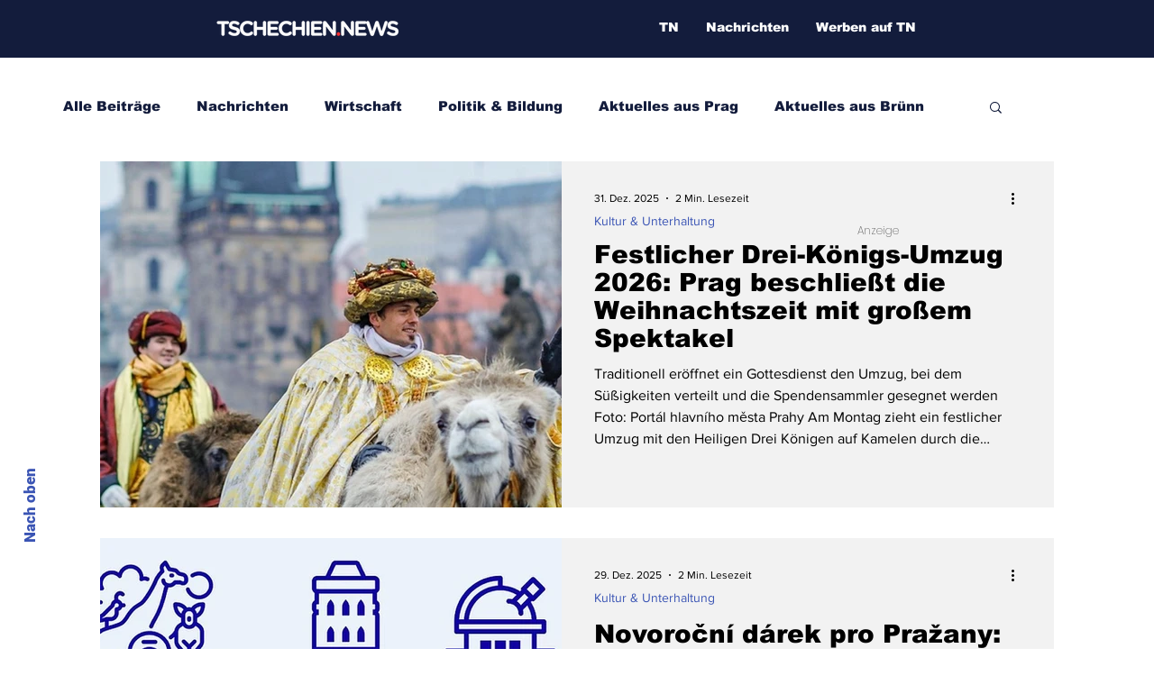

--- FILE ---
content_type: text/html; charset=utf-8
request_url: https://www.google.com/recaptcha/api2/aframe
body_size: 268
content:
<!DOCTYPE HTML><html><head><meta http-equiv="content-type" content="text/html; charset=UTF-8"></head><body><script nonce="Hx5ZfjgJhcpHbW9Ie4BhVw">/** Anti-fraud and anti-abuse applications only. See google.com/recaptcha */ try{var clients={'sodar':'https://pagead2.googlesyndication.com/pagead/sodar?'};window.addEventListener("message",function(a){try{if(a.source===window.parent){var b=JSON.parse(a.data);var c=clients[b['id']];if(c){var d=document.createElement('img');d.src=c+b['params']+'&rc='+(localStorage.getItem("rc::a")?sessionStorage.getItem("rc::b"):"");window.document.body.appendChild(d);sessionStorage.setItem("rc::e",parseInt(sessionStorage.getItem("rc::e")||0)+1);localStorage.setItem("rc::h",'1769067107233');}}}catch(b){}});window.parent.postMessage("_grecaptcha_ready", "*");}catch(b){}</script></body></html>